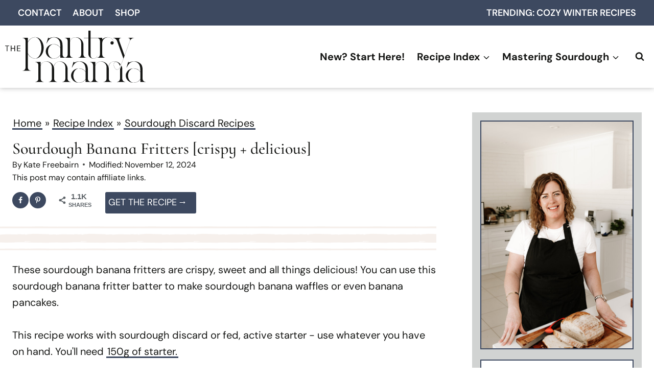

--- FILE ---
content_type: text/css
request_url: https://www.pantrymama.com/wp-content/plugins/custom-table-of-contents/public/css/custom-easy-table-of-contents-public.css?ver=1.4.5-b-modified-1758542556
body_size: 105
content:
/*#ez-toc-container.expanded .ez-toc-list-level-1 > li {
    display: list-item;
}*/
#ez-toc-container.expanded ul li.ez-toc-heading-level-2,
#ez-toc-container.expanded ul li.insert-heading-level-2 {
    display: list-item;
}
#ez-toc-container.expanded ul li.ez-toc-heading-level-3,
#ez-toc-container.expanded ul li.insert-heading-level-3 {
    display: list-item;
}
#ez-toc-container.expanded ul li.ez-toc-heading-level-4,
#ez-toc-container.expanded ul li.insert-heading-level-4 {
    display: list-item;
}
#ez-toc-container.expanded ul li.ez-toc-heading-level-5,
#ez-toc-container.expanded ul li.insert-heading-level-5 {
    display: list-item;
}
#ez-toc-container.expanded ul li.ez-toc-heading-level-6,
#ez-toc-container.expanded ul li.insert-heading-level-6 {
    display: list-item;
}
#ez-toc-container.expanded ul li.ez-toc-page-1 {
    display: list-item;
}

body #ez-toc-container {
    display: block;
    /*border: 1px solid #91bab1;
    background: #eff7f7;*/
    border-radius: 0;
    -webkit-box-shadow: none;
    box-shadow: none;
    padding: 30px;
    padding-bottom: 0;
}
body #ez-toc-container .ez-toc-title-toggle {
    display: none !important;
}
body #ez-toc-container p.ez-toc-title {
    font-size: 28px !important;
    line-height: 38px;
    text-align: left;
    margin: 0 0 25px 0;
    /*border-bottom: 1px solid #91bab1;*/
    padding-bottom: 8px;
    font-weight: bold;
    /*color: #131313;*/
    display: block !important;
}
body .ez-toc-counter nav ul li a::before {
    content: '';
}
body #ez-toc-container ul {
    font-size: 18px;
    overflow: inherit;
    list-style: disc;
    /*color: #131313;*/
}
body div#ez-toc-container ul li {
    font-size: 100%;
    transition: color 0.3s, background 0.3s;
    font-weight: bold;
    text-decoration: none;
    list-style-type: disc;
    overflow: inherit;
}
body div#ez-toc-container ul li.ez-toc-heading-level-3,
body div#ez-toc-container ul li.insert-heading-level-3 {
    font-size: 95%;
}
body div#ez-toc-container ul li.ez-toc-heading-level-4,
body div#ez-toc-container ul li.insert-heading-level-4 {
    font-size: 90%;
}
body div#ez-toc-container ul li.ez-toc-heading-level-5,
body div#ez-toc-container ul li.insert-heading-level-5 {
    font-size: 85%;
}
body div#ez-toc-container ul li.ez-toc-heading-level-6,
body div#ez-toc-container ul li.insert-heading-level-6 {
    font-size: 80%;
}
body div#ez-toc-container ul li.ez-toc-heading-level-7,
body div#ez-toc-container ul li.insert-heading-level-7 {
    font-size: 75%;
}

body #ez-toc-container ul.ez-toc-list-level-1  {
    padding-left: 20px;
}
body div#ez-toc-container ul li.ez-toc-heading-level-2,
body div#ez-toc-container ul li.insert-heading-level-2 {
    overflow: inherit;
}
body div#ez-toc-container ul li a.ez-toc-link {
    position: relative;
    top: 11px;
}

/*body div#ez-toc-container ul li a,
body div#ez-toc-container ul li a:visited,
body div#ez-toc-container ul li a:hover {
    color: #131313;
}*/

body #ez-toc-container .toc-toggle-lt {
    width: calc(100% + 52px);
    margin-left: -31px;
    margin-top: 25px;
}
body #ez-toc-container .toc-toggle-lt button {
    width: 100%;
    padding-left: 0;
    padding-right: 0;
    height: 50px;
    text-align: left;
    padding-left: 30px;

    display: block;
    border: none;
    border-radius:0;
    /*background: #91bab1;*/
    /*color: #fff;*/
    /*color: #131313;*/
    font-weight: bold;
    font-size: 18px;
}
#ez-toc-container .toc-toggle-lt button:before {
    content: "+";
    display: inline-block;
    margin-right: 5px;
}
#ez-toc-container.expanded .toc-toggle-lt button:before {
    content: "\2212";
}

--- FILE ---
content_type: text/css
request_url: https://www.pantrymama.com/wp-content/themes/thepantrymama/style.css?ver=6.9-b-modified-1731373804
body_size: 5445
content:
/*!
Theme Name: The Pantry Mama - by Grace + Vine Studios (a Kadence Child Theme)
Theme URI: https://www.kadencewp.com/kadence-theme/
Template: kadence
Author: Grace + Vine Studios
Author URI: https://www.graceandvinestudios.com/
Description: A custom child theme of the Kadence Theme.
Version: 1.0.0
License: GNU General Public License v3.0 (or later)
License URI: https://www.gnu.org/licenses/gpl-3.0.html
Text Domain: kadence-child
*/

/* Theme customization starts here
-------------------------------------------------------------- */


/** Crafted Theme Variables **/
/** Use these to set variables commonly used, for consistency **/
:root {
    --crafted-button-radius: 0px;
    --crafted-border-style: solid;
    --crafted-border-width: 4px;
    --crafted-border-color: var(--global-palette1);
    --crafted-input-radius: 0px;
}


/** General Styles **/
body a {
    color: var(--global-palette3);
}
body a:hover {
    color: var(--global-palette3);
    text-decoration: underline;
}


hr,
body .wp-block-separator,
body .wp-block-separator.has-background:not(.is-style-dots):not(.is-style-wide),
body .wp-block-separator.has-background:not(.is-style-dots) {
    border-bottom-style: var(--crafted-border-style);
    border-bottom-width: var(--crafted-border-width);
    border-bottom-color: var(--crafted-border-color);
    background: transparent;
    height: 0;
    border-top: 0;
}


/** Link Styling - Background Links **/
body.link-style-hover-background .content-container a,
body.link-style-hover-background .content-container p a,
body.link-style-hover-background .content-container h1 a,
body.link-style-hover-background .content-container h2 a,
body.link-style-hover-background .content-container h3 a,
body.link-style-hover-background .content-container h4 a,
body.link-style-hover-background .content-container h5 a,
body.link-style-hover-background .content-container h6 a,
body.link-style-hover-background .content-container a h1,
body.link-style-hover-background .content-container a h2,
body.link-style-hover-background .content-container a h3,
body.link-style-hover-background .content-container a h4,
body.link-style-hover-background .content-container a h5,
body.link-style-hover-background .content-container a h6,
body.link-style-hover-background .content-container strong>a, 
body.link-style-hover-background .content-container a>strong, 
body.link-style-hover-background .content-container em>a, 
body.link-style-hover-background .content-container a>em, 
body.link-style-hover-background .content-container ul:not(.fsri-list):not(.wp-block-social-links):not(.wptg-gallery-ul) a:not(.ez-toc-link), 
body.link-style-hover-background .content-container ol a,
body.link-style-hover-background .content-container .kt-blocks-post-grid-item-inner a.kt-blocks-post-readmore {
    color: var(--global-palette3);
    text-decoration: none;
    background-image: linear-gradient(var(--global-palette-highlight), var(--global-palette-highlight));
    background-position: 0% 100%;
    background-repeat: no-repeat;
    background-size: 100% 3px;
    padding-left: 2px;
    padding-right: 2px;
}
body.link-style-hover-background .content-container a:hover,
body.link-style-hover-background .content-container p a:hover,
body.link-style-hover-background .content-container h1 a:hover,
body.link-style-hover-background .content-container h2 a:hover,
body.link-style-hover-background .content-container h3 a:hover,
body.link-style-hover-background .content-container h4 a:hover,
body.link-style-hover-background .content-container h5 a:hover,
body.link-style-hover-background .content-container h6 a:hover,
body.link-style-hover-background .content-container a:hover h1,
body.link-style-hover-background .content-container a:hover h2,
body.link-style-hover-background .content-container a:hover h3,
body.link-style-hover-background .content-container a:hover h4,
body.link-style-hover-background .content-container a:hover h5,
body.link-style-hover-background .content-container a:hover h6,
body.link-style-hover-background .content-container strong>a:hover, 
body.link-style-hover-background .content-container a:hover >strong, 
body.link-style-hover-background .content-container em>a:hover, 
body.link-style-hover-background .content-container a:hover>em, 
body.link-style-hover-background .content-container ul:not(.fsri-list):not(.wp-block-social-links):not(.wptg-gallery-ul) a:not(.ez-toc-link):hover, 
body.link-style-hover-background .content-container ol a:hover,
body.link-style-hover-background .content-container .kt-blocks-post-grid-item-inner a.kt-blocks-post-readmore:hover {
    background-image: linear-gradient(#D3D2B5, #D3D2B5);
    text-decoration: none;
    background-size: 100% 100%;

}
.link-style-hover-background .content-container div.has-theme-palette8-background-color a:not(.button)  {
    background-image: none;
    text-decoration: underline;
}
.link-style-hover-background .content-container div.has-theme-palette8-background-color a:not(.button):hover,
.link-style-hover-background .content-container article.kt-blocks-post-grid-item:hover .entry-title,
body.link-style-hover-background .content-container .entry-related article:hover .entry-title a,
body.link-style-hover-background .wp-block-kadence-postgrid article:hover .entry-title,
body.link-style-hover-background .content-container .entry-meta a:hover,
body.link-style-hover-background .content-container .kadence-breadcrumbs a:hover {
    background-image: none;
    text-decoration: underline;
    color: var(--global-palette3);
}
body.link-style-hover-background .content-container .kt-blocks-post-grid-item-inner a,
body.link-style-hover-background .content-container .kt-blocks-post-grid-item-inner a:hover,
body.link-style-hover-background .content-container a.kadence-post-image-inner-wrap,
body.link-style-hover-background .content-container .entry-title a,
body.link-style-hover-background .content-container .entry-meta a, 
    body.link-style-hover-background .content-container .kadence-breadcrumbs a {
    background-image: none;
    padding-left: 0px;
    padding-right: 0px;
}
body.link-style-hover-background .content-container div.has-theme-palette8-background-color article.kt-blocks-post-grid-item a {
    text-decoration: none;
}
body.link-style-hover-background .content-container article.kt-blocks-post-grid-item:hover {
    text-decoration: underline;
}
body.link-style-hover-background .content-container .kt-blocks-post-grid-item-inner a.kt-blocks-post-readmore:hover {
    padding-left: 2px;
    padding-right: 2px;
}

body.link-style-hover-background .content-container figure>a {
    background-image: none;
}
body.link-style-hover-background .content-container figure>a:hover {
    background-image: none;
}






/** List Styling */
ul ::marker {
    color: var(--global-palette2);
}
.entry-content ul:not(.ez-toc-list):not(.ez-toc-list-level-3):not(.wp-block-social-links):not(.wptg-gallery-ul):not(.kb-gallery-ul):not(.feast-category-index-list):not(.wprm-recipe-instructions):not(.wprm-recipe-ingredients) > li {
    list-style-type: none !important;
    position: relative;
}
.entry-content ul:not(.ez-toc-list):not(.ez-toc-list-level-3):not(.wp-block-social-links):not(.wptg-gallery-ul):not(.kb-gallery-ul):not(.feast-category-index-list):not(.wprm-recipe-instructions):not(.wprm-recipe-ingredients) li::before {
    content: ' ';
    display: block;
    position: absolute;
    left: -20px;
    background-color: var(--global-palette2);
    width: 10px;
    height: 10px;
    border-radius: 50%;
    font-size: 20px;
    margin-top: 10px;
}
.single-content ul.fsri-list {
    padding-left: 0;
}
ul.fsri-list a:hover {
    text-decoration: underline !important;
}
ul.wp-block-social-links {
    margin-bottom: 0;
}


/********* OL List Styling *********/
.single-content.entry-content ol:not(.wprm-recipe-instructions) {
    padding-left: 0;
}
.entry-content ol:not(.wprm-recipe-instructions) > li {
    list-style-type: none;
    counter-increment: list-counter;
    position: relative;
    padding-left: 30px;
}
.entry-content ol:not(.wprm-recipe-instructions) li::before {
    content: counter(list-counter);
    position: absolute;
    display: block;
    left: 0;
    background-color: var(--global-palette6);
    color: var(--global-palette3);
    width: 20px;
    height: 20px;
    text-align: center;
    line-height: 20px;
    border-radius: 50%;
    font-size: .8em;
    margin-top: 5px;
    padding-left: 1px;
}
ol[start^="1"]>li:first-child::before {
    counter-set: list-counter 1;
}
ol[start^="2"]>li:first-child::before {
    counter-set: list-counter 2;
}
ol[start^="3"]>li:first-child::before {
    counter-set: list-counter 3;
}
ol[start^="4"]>li:first-child::before {
    counter-set: list-counter 4;
}
ol[start^="5"]>li:first-child::before {
    counter-set: list-counter 5;
}
ol[start^="6"]>li:first-child::before {
    counter-set: list-counter 6;
}
ol[start^="7"]>li:first-child::before {
    counter-set: list-counter 7;
}
ol[start^="8"]>li:first-child::before {
    counter-set: list-counter 8;
}
ol[start^="9"]>li:first-child::before {
    counter-set: list-counter 9;
}
ol[start^="10"]>li:first-child::before {
    counter-set: list-counter 10;
}
ol[start^="11"]>li:first-child::before {
    counter-set: list-counter 11;
}
ol[start^="12"]>li:first-child::before {
    counter-set: list-counter 12;
}
ol[start^="13"]>li:first-child::before {
    counter-set: list-counter 13;
}
ol[start^="14"]>li:first-child::before {
    counter-set: list-counter 14;
}
ol[start^="15"]>li:first-child::before {
    counter-set: list-counter 15;
}
ol[start^="16"]>li:first-child::before {
    counter-set: list-counter 16;
}
ol[start^="17"]>li:first-child::before {
    counter-set: list-counter 17;
}
ol[start^="18"]>li:first-child::before {
    counter-set: list-counter 18;
}
ol[start^="19"]>li:first-child::before {
    counter-set: list-counter 19;
}
ol[start^="20"]>li:first-child::before {
    counter-set: list-counter 20;
}


/** Bounce Animation **/
@keyframes bounce {
  0%, 100%, 20%, 50%, 80% {
    -webkit-transform: translateY(0);
    -ms-transform:     translateY(0);
    transform:         translateY(0)
  }
  40% {
    -webkit-transform: translateY(-12px);
    -ms-transform:     translateY(-12px);
    transform:         translateY(-12px)
  }
  60% {
    -webkit-transform: translateY(-6px);
    -ms-transform:     translateY(-6px);
    transform:         translateY(-6px)
  }
}
.bouncing-icons .wp-block-kadence-column img,
.bouncing-icons.wp-block-kadence-column img,
.header-social-wrap a img,
.header-social-wrap a svg {  
    -webkit-animation-duration: 1s;
    animation-duration: 1s;
    -webkit-animation-fill-mode: both;
    animation-fill-mode: both;
    -webkit-animation-timing-function: ease-in-out;
    animation-timing-function: ease-in-out;
    animation-iteration-count: 1;
    -webkit-animation-iteration-count: 1;
}
.bouncing-icons .wp-block-kadence-column:hover img,
.bouncing-icons.wp-block-kadence-column a:hover img,
.header-social-wrap a:hover img,
.header-social-wrap a:hover svg  {
  cursor: pointer;
  animation-name: bounce;
  -moz-animation-name: bounce;
}



/** Header **/
header#masthead {
    box-shadow: 0 0 10px 0px #b7b7b7;
}
.site-branding a.brand img.svg-logo-image {
    max-width: 100%;
}
.header-navigation ul.sub-menu {
    text-align: center;
    width: 100%;
}

header .header-navigation .header-menu-container ul ul li.menu-item > a {
    width: 100%;
}


/* Mobile menu */
.drawer-content.content-align-center .mobile-navigation ul li.menu-item-has-children>.drawer-nav-drop-wrap>a {
    padding-left: calc(44px + 0.5em);
}
.mobile-drawer-content.content-align-center .mobile-navigation ul ul {
    padding-left: 0;
}
.mobile-drawer-content.content-align-center .mobile-navigation ul ul a {
    font-size: .8em;
}
.mobile-drawer-content li.menu-item:hover a {
    text-decoration: none;
}


.drawer-content.content-align-center .mobile-navigation ul li.menu-item-has-children>.drawer-nav-drop-wrap>a {
    padding-left: calc(44px + 0.5em);
}
.mobile-drawer-content.content-align-center .mobile-navigation ul ul {
    padding-left: 0;
}
.mobile-drawer-content.content-align-center .mobile-navigation ul ul a {
    font-size: .8em;
}
.mobile-drawer-content li.menu-item:hover a {
    text-decoration: none;
}
.mobile-menu-container ul.sub-menu {
/*    background: var(--global-palette9);*/
}
body.admin-bar #mobile-drawer.popup-drawer .drawer-inner,
body.admin-bar #mobile-drawer.popup-drawer .drawer-overlay,
body.admin-bar #mobile-drawer.popup-drawer {
    top: 205px;
}

body.admin-bar.header-is-fixed #mobile-drawer.popup-drawer .drawer-inner,
body.admin-bar.header-is-fixed #mobile-drawer.popup-drawer .drawer-overlay,
body.admin-bar.header-is-fixed #mobile-drawer.popup-drawer{
    top: 123px;
}
body #mobile-drawer.popup-drawer .drawer-inner,
body #mobile-drawer.popup-drawer .drawer-overlay,
body #mobile-drawer.popup-drawer {
    top: 160px;
}
body.header-is-fixed #mobile-drawer.popup-drawer .drawer-inner,
body.header-is-fixed #mobile-drawer.popup-drawer .drawer-overlay,
body.header-is-fixed #mobile-drawer.popup-drawer {
    top: 81px;
}

#mobile-drawer .drawer-inner .drawer-header {
    display: none;
}
#mobile-drawer.popup-drawer .drawer-content {
    padding: 0;
}
#mobile-drawer .mobile-html.inner-link-style-normal {
/*    background: var(--global-palette6);*/
    padding-left: 15px;
    padding-right: 15px;
}
#mobile-drawer .drawer-content .site-header-item {
    margin-bottom: 0;
}
body #mobile-drawer.popup-drawer .drawer-inner {
    bottom: auto;
}




/** Single Post **/
.kadence-breadcrumbs.yoast-bc-wrap {
    margin-bottom: 0px;
}
.single .entry-header {
    margin-bottom: 10px;
}
.dpsp-has-spacing .dpsp-networks-btns-wrapper li {
    margin-right: 1%;
    margin-bottom: 0;
}
#dpsp-content-top {
    margin-bottom: 5px;
}
header.entry-header .entry-meta {
    margin: 0;
}
header.entry-header.post-title {
    position: relative;
    margin-bottom: 70px;
}
header.entry-header.post-title::after {
    content: " ";
    display: block;
    position: absolute;
    border-bottom: solid 50px transparent;
    border-image: url('lines-3.png') 170 repeat;
    left: -1000%;
    right: 0;
    bottom: -50px;
    z-index: 0;
}
@media screen and (max-width: 1024px) {
    header.entry-header.post-title::after {
        right: -30px;
    }
}
body.link-style-hover-background .content-container header.entry-header a.wprm-recipe-jump {
    background-image: none;
    text-transform: uppercase;
    display: flex;
    font-size: 18px;
}
body.link-style-hover-background .content-container header.entry-header a.wprm-recipe-jump:hover {
    background-image: none;
    text-decoration: underline;
}
header.entry-header a.wprm-recipe-jump.wprm-recipe-link.wprm-jump-to-recipe-shortcode::after {
    content: " \2192";
    display: block;
    height: 30px;
    width: 30px;
    margin-left:2px;
}
.entry-content-wrap .entry-content.single-content {
    margin-top: 10px;
}
.content-container figure.wp-block-image.size-large img {
    margin: 0 auto;
}
.comment-navigation .nav-previous a:hover, 
.post-navigation .nav-previous a:hover,
.comment-navigation .nav-next a:hover, 
.post-navigation .nav-next a:hover {
    text-decoration: underline;
}
.post-navigation .nav-links { 
    grid-gap: 50px;
}
.nav-links>div>a {
    display: grid;
    grid-template-columns: repeat(2, 1fr);
    align-items: center;
    border: solid 2px var(--global-palette1);
    padding: 15px !important;
    background-image: none !important;
    gap: 20px;
    height: 100%;
}
.nav-links .title {
    font-size: 18px;
    color: var(--global-palette3);
}
.nav-links .the-nav {
    font-size: 18px;
    margin-top: auto;
}
.nav-links .post-navigation-sub {
     height: 100%;
    display: flex;
    flex-direction: column;   
}
.nav-links span.kadence-svg-iconset.svg-baseline {
    display: flex;
    align-items: baseline;
    gap: 5px;
}
.nav-links .next span.kadence-svg-iconset.svg-baseline {
    justify-content: flex-end;
}
.pagination .nav-links {
    display: flex;
}
.pagination .nav-links .current {
    border-color: var(--global-palette2);
    border-radius: var(--crafted-button-radius);
}
.pagination .nav-links a:hover, 
.pagination .nav-links a:focus, 
.pagination .nav-links a:active {
    border: solid 2px transparent;
    border-bottom: solid 2px var(--global-palette2);
    border-radius: var(--crafted-button-radius);
}
.nav-next .post-navigation-sub {
    order: -1;
}
@media screen and (max-width: 767px) {
    nav.post-navigation .nav-links {
        display: block;
        grid-template-columns: 100%;
    }
    nav.post-navigation .nav-previous {
        margin-bottom: 10px;
    }
    nav.post-navigation .nav-previous,
    nav.post-navigation .nav-next {
        max-width: 600px;
    }    
    nav.post-navigation .nav-next {
        grid-column-start: auto;
    }
    .nav-links>.nav-previous>a {
        grid-template-columns: 170px 1fr;
    }
    .nav-links>.nav-next>a {
        grid-template-columns: 1fr 170px;
    }
}
.entry-related .entry-related-inner-content {
    border-top: double 7px var(--global-palette2);
    border-bottom: double 7px var(--global-palette2);
    padding-top: 20px;
    padding-bottom: 20px;
    padding-right: 0;
    padding-left: 0;
}
.entry-related-inner-content .grid-cols {
    gap: 15px;
}
.entry-related article.entry.loop-entry {
    box-shadow: none;
    background: transparent;
}
.entry-related .loop-entry .entry-content-wrap {
    padding: 0 15px;
    margin-top: 10px;
}
.entry-related h3.entry-title {
    text-align: center;
}
.entry-related h3 a {
    font-weight: 300;
    text-decoration: none;
}
@media screen and (max-width: 767px) {
    .has-sidebar .entry-related {
        padding-left: 30px;
        padding-right: 30px;
    }

    .entry-related-inner-content.alignwide {
        width: 100%;
        margin-left: 0;
    }
}
.comments-title, 
.comment-reply-title {
    font-family: var(--global-heading-font-family);
    font-size: 1.5em;
    margin-bottom: .3em;
}
.comment-respond {
    border: solid 2px var(--global-palette3);
    padding: 30px;
}
.comment-form p {
    margin: 1em 0;
}
#respond+.comments-title {
    margin-top: 2em;
}
.comment-body .says {
    display: none;
}
.comment-author .fn {
    text-transform: uppercase;
    font-size: 20px;
    font-weight: 600;
}


/** Archive Pagination **/
body.link-style-hover-background .content-container a.page-numbers {
    background-image: none;
    height: 40px;
    width: 40px;
    line-height: 40px;
    min-width: 40px;
    min-height: 40px;
    display: flex;
    align-items: center;
    justify-content: center;
    border-radius: 100%;
}

body.link-style-hover-background .content-container .current,
body.link-style-hover-background .content-container a.page-numbers:hover {
    background-image: none;
    height: 40px;
    width: 40px;
    line-height: 40px;
    min-width: 40px;
    min-height: 40px;
    display: flex;
    align-items: center;
    justify-content: center;
    border-radius: 100%;
    background: var(--global-palette6);
    color: var(--global-palettd3);
    border: none;
}

/** Sidebar **/
aside.widget-area p, aside.widget-area div, aside.widget-area ul {
    margin: 0;
}
aside button.wp-block-search__button.has-icon.wp-element-button {
    display: block;
}
aside div.wp-block-search__inside-wrapper {
    display: flex !important;
}
/* Uncomment to hide the sidebar on mobile
@media screen and (max-width: 1024px) {
    .primary-sidebar {
        display: none;
    }
}*/
.primary-sidebar .wptg-blocks-gallery-item__caption {
    line-height: 24px;
}


/** Tables **/
.wp-block-table.is-style-stripes tbody tr:nth-child(odd) {
    background: var(--global-palette9);
}
.wp-block-table.is-style-stripes td, 
.wp-block-table.is-style-stripes th {
    min-width: 120px;
}

/** Buttons **/
button, 
.button, 
/*body.link-style-hover-background .content-container .wp-block-button__link, */
.wp-element-button, 
form input[type="button"], 
form input[type="reset"], 
form input[type="submit"] {
    text-transform: uppercase;
    border-style: var(--crafted-border-style);
    border-width: 2px;
    border-color: var(--crafted-border-color);
    border-radius: var(--crafted-button-radius);
    text-decoration: none;
    padding: 5px 15px 5px 15px;
}

button:hover, 
.button:hover, 
/*body.link-style-hover-background .content-container .wp-block-button__link:hover, */
.wp-element-button:hover, 
form input[type="button"]:hover, 
form input[type="reset"]:hover, 
form input[type="submit"]:hover {
    text-decoration: none;
    background: var(--global-palette9);
}

/** Forms **/
input.search-field[type="search"] {
    border-radius: var(--crafted-input-radius);
    padding-top: 4px;
    padding-bottom: 4px;
}
.wp-block-search .wp-block-search__input {
    border: 0;
}
form.wp-block-search.wp-block-search__button-inside .wp-block-search__inside-wrapper {
    border: solid 2px var(--global-palette-btn-bg);
    border-radius: var(--crafted-input-radius);
    background: var(--global-palette9);
}
.wpforms-container {
    margin-bottom: 0;
}
div.wpforms-container .wpforms-field {
    padding-top: 10px;
    padding-bottom: 0;
}
footer .wpforms-container div.wpforms-field {
    padding: 0;
}
.wpforms-container .wpforms-field .wpforms-field-row .wpforms-field-row-block {
    padding: 0 5px;
}
.wpforms-container.wpforms-block .wpforms-three-sixths, 
.wpforms-container .wpforms-two-fourths {
    width: calc( 50% - 5px);
}
.wpforms-container .wpforms-field.wpforms-five-sixths, 
.wpforms-container .wpforms-field.wpforms-four-sixths, 
.wpforms-container .wpforms-field.wpforms-four-fifths, 
.wpforms-container .wpforms-field.wpforms-one-fifth, 
.wpforms-container .wpforms-field.wpforms-one-fourth, 
.wpforms-container .wpforms-field.wpforms-one-half, 
.wpforms-container .wpforms-field.wpforms-one-sixth, 
.wpforms-container .wpforms-field.wpforms-one-third, 
.wpforms-container .wpforms-field.wpforms-three-fourths, 
.wpforms-container .wpforms-field.wpforms-three-fifths, 
.wpforms-container .wpforms-field.wpforms-three-sixths, 
.wpforms-container .wpforms-field.wpforms-two-fourths, 
.wpforms-container .wpforms-field.wpforms-two-fifths, 
.wpforms-container .wpforms-field.wpforms-two-sixths, 
.wpforms-container .wpforms-field.wpforms-two-thirds {
    margin-left: 10px;
}
.wpforms-container.inline-fields .wpforms-field {
    margin-left: 0;
}
.wpforms-container .wpforms-one-third, 
.wpforms-container .wpforms-two-sixths {
    width: calc( 100% / 3 - 10px);
}
.wpforms-container .wpforms-one-fourth {
    width: calc( 25% - 10px);
}
.wpforms-container .wpforms-one-fifth {
    width: calc( 100% / 5 - 10px);
}
.wpforms-container .wpforms-one-sixth {
    width: calc( 100% / 6 - 10px);
}
.wpforms-container .wpforms-four-sixths, 
.wpforms-container .wpforms-two-thirds {
    width: calc( 2 * 100% / 3 - 10px);
}
.wpforms-submit-container .wpforms-submit {
    padding: 5px;
    text-transform: uppercase;
}
.wpforms-container .wpforms-submit-container {
    padding-top: 10px;
}
.wpforms-container.inline-fields div.wpforms-submit-container {
    padding-top: 10px;
}
.wpforms-container.inline-fields div.wpforms-submit-container .wpforms-submit {
    padding: 7px;
}
.wpforms-container.inline-fields .wpforms-form {
    gap: 10px;
}
.wpforms-container.inline-fields .wpforms-field-container div.wpforms-field {
    margin-left: 0;
    padding-left: 2px;
    padding-right: 2px;
}
@media screen and (max-width: 767px ){
    div.wpforms-container.inline-fields .wpforms-field-container {
        display: block;
        width: 100%;
    }

    div.wpforms-container.inline-fields .wpforms-field-container>.wpforms-field {
        margin: 0;
        width: 100%;
    }

    .wpforms-container.inline-fields .wpforms-form {
        flex-direction: column;
        gap: 0px;
    }

    .wpforms-container.inline-fields div.wpforms-submit-container {
        width: 100%;
    }
}
.wpforms-container input[type=date], 
.wpforms-container input[type=datetime], 
.wpforms-container input[type=datetime-local], 
.wpforms-container input[type=email], 
.wpforms-container input[type=month], 
.wpforms-container input[type=number], 
.wpforms-container input[type=password], 
.wpforms-container input[type=range], 
.wpforms-container input[type=search], 
.wpforms-container input[type=tel], 
.wpforms-container input[type=text], 
.wpforms-container input[type=time], 
.wpforms-container input[type=url], 
.wpforms-container input[type=week], 
.wpforms-container select, 
.wpforms-container textarea {
    border-radius: var(--crafted-input-radius);
    border: solid 2px var(--global-palette3);
    text-align: center;
    color: var(--global-palette5);
    background: var(--global-palette9);
}
.wpforms-container input::placeholder,
.wpforms-container textarea::placeholder,
form.search-form input::placeholder,
.wp-block-search input.wp-block-search__input::placeholder {
    opacity: 1;
    color: var(--global-palette3);
}
button.wpforms-submit {
    width: 100%;
    border: solid 2px var(--global-palette-btn-bg);
    border-radius: var(--crafted-button-radius);
}
button.wpforms-submit:focus-visible {
    outline: solid 2px var(--global-palette6);
}
.comments-area input[type="text"], 
.comments-area input[type="email"], 
.comments-area input[type="url"], 
.comments-area input[type="password"], 
.comments-area input[type="search"], 
.comments-area input[type="number"], 
.comments-area input[type="tel"], 
.comments-area input[type="range"], 
.comments-area input[type="date"], 
.comments-area input[type="month"], 
.comments-area input[type="week"], 
.comments-area input[type="time"], 
.comments-area input[type="datetime"], 
.comments-area input[type="datetime-local"], 
.comments-area input[type="color"], 
.comments-area textarea {
    border-radius: var(--crafted-input-radius);
    border: solid 2px var(--global-palette-btn-bg);
    color: var(--global-palette5);
    background: var(--global-palette9);
}
.comments-area .comment-form textarea::placeholder  {
    color: var(--global-palette3);
}
.comments-area .comment-form .comment-input-wrap p label, 
.comments-area .comment-form p.comment-form-float-label label {
    color: var(--global-palette3);
}
.comment-form .comment-input-wrap p.comment-form-cookies-consent {
    flex-direction: row;
    align-items: center;
}

.comment-form .comment-form-cookies-consent label:not(:placeholder-shown) {
    margin-left: 0;
}

.comment-form .comment-input-wrap input#wp-comment-cookies-consent {
    width: auto;
}


/** Search **/
.wp-block-search .wp-block-search__input {
    border: none;
    color: var(--global-palette3);
    width: 100%;
    background: var(--global-palette7);
}

.kadence-search-svg path,
body .wp-block-search .wp-block-search__button path {
    color: var(--global-palette3);
}
.wp-block-search .wp-block-search__input::placeholder,
::placeholder,
form input.search-field::placeholder,
input::placeholder {
    font-weight: 400;
    opacity: 1;
    color: var(--global-palette3);
}
header form.search-form input.search-field,
.drawer-inner form.search-form input.search-field  {
    background: var(--global-palette7);
    border: 0;
    color: var(--global-palette3);
}
:where(.wp-block-search__button-inside .wp-block-search__inside-wrapper),
body .wp-block-search.wp-block-search__button-inside .wp-block-search__inside-wrapper {
    border: solid 2px var(--global-palette3);
    border-radius: var(--crafted-input-radius);
}
.wp-block-search button.wp-block-search__button:not(.has-background) {
    background: var(--global-palette9);
}


/** Comment Display **/
ol.comment-list > li {
    border: solid 2px var(--global-palette3);
    margin-bottom: 40px;
    padding: 20px;
}
.reply .comment-reply-link {
    color: var(--global-palette3);
    text-decoration: none;
    background-image: linear-gradient(var(--global-palette-highlight), var(--global-palette-highlight));
    background-position: 0% 100%;
    background-repeat: no-repeat;
    background-size: 100% 1px;
    border: 0;
    font-size: 100%;
    text-transform: uppercase;
    padding:6px 0px;
}
.reply .comment-reply-link:hover {
    color: var(--global-palette-highlight-alt2);
    text-decoration: none;
    background-size: 100% 100%;
}
.comment ol.children {
    margin-top: 20px;
}
.comment .comment-content {
    margin-bottom: 0;
}
.comment .comment-content p {
    margin-top: 0;
}
.comment .comment-metadata {
    padding-bottom: 0;
}
.comment img.wprm-comment-rating {
    margin: 0;
}
.comments-area .bypostauthor>.comment-body,
.comments-area .comment-author-jenfarley>.comment-body {
    background: var(--global-palette7);
    padding: 20px;
}
.comments-area article.comment-body {
    margin-bottom: 0;
}
.comments-area .comment-body {
    border-bottom: 0;
}
.comments-area ol.comment-list article {
    padding-top: 0;
    margin-top: 0;
    border-bottom: 0;
}
.comments-area .reply {
    top: 0px;
    right: 15px;
}
.comment-respond {
    margin-top: 30px;
}


body.link-style-hover-background .content-container .kb-section-has-link,
body.link-style-hover-background .content-container .kb-section-has-link a {
    padding: 0px;
    background-image: none;
}

/** Post Grids **/
.archive .loop-entry.entry .entry-title,
.blog .loop-entry.entry .entry-title,
.search-results .loop-entry.entry .entry-title {
    font-weight: 400;
    text-align: center;
}
.archive .loop-entry.entry .entry-title a,
.blog .loop-entry.entry .entry-title a,
.search-results .loop-entry.entry .entry-title a {
    text-decoration: none;
    background-image: none;
}
.archive .loop-entry.entry:hover .entry-title a,
.blog .loop-entry.entry:hover .entry-title a,
.search-results .loop-entry.entry:hover .entry-title a,
.entry-related article.entry.loop-entry:hover .entry-title {
    text-decoration: underline;
}
.archive.content-style-unboxed .wp-site-blocks article .post-thumbnail,
.blog.content-style-unboxed .wp-site-blocks article .post-thumbnail,
.search-results.content-style-unboxed .wp-site-blocks article .post-thumbnail  {
    margin-bottom: .5em;
}
.post-archive.grid-cols,
.search-archive.grid-cols {
    column-gap: 20px;
    row-gap: 20px;
}
.kt-blocks-post-readmore-wrap a.kt-blocks-post-readmore::after {
    content: " \2192";
}

/** Post grid with image on the side **/
.kt-feat-image-align-left .kt-blocks-post-grid-item-inner {
    display: flex;
    justify-content: center;
    flex-direction: column;
}


/** Turn post titles into buttons **/
.wp-block-kadence-postgrid.title-button header{
    border: solid 2px var(--global-palette6);
}
body.link-style-hover-background .content-container .wp-block-kadence-postgrid article:hover,
.wp-block-kadence-postgrid.title-button article:hover header,
.wp-block-kadence-postgrid.title-button  article:hover .entry-title {
    background: white;
    text-decoration: none;
}


/** Post grid with category above **/
.kt-post-grid-wrap .kt-blocks-above-categories {
    display: none;
}
.kt-post-grid-wrap .crafted-post-grid-cat-wrapper {
    margin-top: -35px;
    background: var(--global-palette9);
    padding: 10px;
}
.kt-post-grid-wrap>article:nth-child(3n+1) .crafted-post-grid-cat-wrapper {
    background: var(--global-palette8);
}
.kt-post-grid-wrap>article:nth-child(3n+2) .crafted-post-grid-cat-wrapper {
        background: var(--global-palette7);
}
.kt-post-grid-wrap>article:nth-child(3n+3) .crafted-post-grid-cat-wrapper {
        background: var(--global-palette6);
}



/** EZ Table Of Contents **/
.ez-toc-title-container {
    font-family: var(--global-heading-font-family);
}
#ez-toc-container .ez-toc-toggle label, 
.ez-toc-cssicon {
    margin-top: -75px;
    margin-right: 10px;
}
body div#ez-toc-container {
    border-width: 2px;
}
body div#ez-toc-container ul li a.ez-toc-link, 
body div#ez-toc-container ul li a.ez-toc-link:hover {
    background-image: none;
}
body div#ez-toc-container .toc-toggle-lt {
    width: calc(100% + 60px);
    margin-left: -30px;
    border-top: solid 2px var(--global-palette2);
}



/** Blocks **/
a.wptg-gallery-item-link:hover,
.kb-section-has-link:hover {
    text-decoration: underline;
}
.wptg-gallery-id-wp-taxonomy-grids .wptg-blocks-gallery-item .wptg-blocks-gallery-item-inner a:not(.button)  {
    padding: 0;
    text-decoration: none;
}
.wptg-gallery-id-wp-taxonomy-grids .wptg-blocks-gallery-item .wptg-blocks-gallery-item-inner a:not(.button):hover {
    text-decoration: underline;
}



/** Yoast FAQ **/
.single-content .wp-block-yoast-faq-block .schema-faq-section {
    margin-bottom: 0;
    border: solid 2px var(--global-palette1);
}
.single-content .wp-block-yoast-faq-block .schema-faq-section + .schema-faq-section {
    border-top: 0;
}
.single-content .wp-block-yoast-faq-block a.schema-faq-question {
    margin-bottom: 0;
    background: white;
    font-size: 20px;
    color: var(--global-palette3);
    border-bottom: 0;
}
.single-content div.wp-block-yoast-faq-block .schema-faq-question.faq-q-open {
    border-bottom: 0;
}
.single-content .wp-block-yoast-faq-block p.schema-faq-answer {
    border-bottom: 0;
    border-left:  solid 2px var(--global-palette-btn-bg-hover);
    border-right:  solid 2px var(--global-palette-btn-bg-hover);
    padding-top: 1em;
    padding-bottom: 1em;
    font-size: 22px;
    border: 0;
}
.single-content .wp-block-yoast-faq-block p.schema-faq-answer:last-child {
    border-bottom:  solid 2px var(--global-palette-btn-bg-hover);
}


/** Limit WP Tasty Pin buttons to single posts **/
span[data-pin-log="button_pinit_floating"] {
    display: none;
}

.single-post span[data-pin-log="button_pinit_floating"] {
    display: inline-block;
}


/** Pattern: Why You'll Love **/
body.link-style-hover-background .content-container .why-youll-love a {
    background-image: none;
    text-decoration: underline;
}

body.link-style-hover-background .content-container .pm-jtr a {
    background-image: none;
    text-decoration: none;
}

body.link-style-hover-background .content-container .pm-jtr a:hover {
    background-image: none;
    text-decoration: underline;
}

--- FILE ---
content_type: image/svg+xml
request_url: https://www.pantrymama.com/wp-content/uploads/2024/11/logo.svg
body_size: 2549
content:
<?xml version="1.0" encoding="UTF-8"?> <svg xmlns="http://www.w3.org/2000/svg" xmlns:xlink="http://www.w3.org/1999/xlink" width="290.62" height="107.698" viewBox="0 0 290.62 107.698"><defs><style>.a{fill:none;}.b{clip-path:url(#a);}.c{fill:#151614;}</style><clipPath id="a"><rect class="a" width="290.62" height="107.698"></rect></clipPath></defs><g class="b"><path class="c" d="M65.519,57.228a14.734,14.734,0,0,1-3.537.432h-.113c-6.208,0-11.677-3.9-14.889-9.809V76.386a6.26,6.26,0,0,0,6.26,6.26v.207H36.026v-.207a6.26,6.26,0,0,0,6.26-6.26V21.225a6.26,6.26,0,0,0-6.26-6.26v-.208H46.98v8.591c2.986-5.5,7.925-9.252,13.6-9.751a15.064,15.064,0,0,1,1.61-.088c8.237,0,14.98,6.773,16.969,16.222A27.13,27.13,0,0,1,79.79,35.6a26.819,26.819,0,0,1-1.169,7.892c-2.114,7.082-7.008,12.322-13.1,13.736m-1.7.081C70.216,55.774,75.1,46.584,75.1,35.6c0-11.43-5.284-20.917-12.061-21.858q-.421-.025-.849-.026a15.1,15.1,0,0,0-7.155,1.825A20.355,20.355,0,0,0,46.98,24.4V46.8a21.488,21.488,0,0,0,5.483,7.087A15.565,15.565,0,0,0,62.186,57.4a14.707,14.707,0,0,0,1.634-.093"></path><path class="c" d="M125.064,55.767v.207H114.109V50.727a16.067,16.067,0,0,1-9.786,6.513,17.614,17.614,0,0,1-4.072.475c-7.734,0-14.218-4.985-15.843-11.633a13.147,13.147,0,0,1,.482-8.076c2.189-5.851,8.246-10.071,15.361-10.071l.088,0c.032,0,.064,0,.1,0h.1a16.367,16.367,0,0,1,13.574,6.933V30.933c0-6.114-1.37-10.541-4.11-13.177a12.935,12.935,0,0,0-9.277-3.9,11.93,11.93,0,0,0-4.342.81c-3.725,1.447-6.966,4.814-9.595,9.933q-.42.819-.82,1.7h-.422l3.373-11.49h0l.366-1.243h.207a3.017,3.017,0,0,0-.151,1.236c.232,1.619,3.8.309,4.624-.052a19.326,19.326,0,0,1,3.825-1.005,27.226,27.226,0,0,1,3.668-.2,18.23,18.23,0,0,1,12.465,4.216c3.794,2.846,4.878,7.59,4.878,14.126V49.506a6.261,6.261,0,0,0,6.261,6.261m-24.813,1.74a17.078,17.078,0,0,0,7.819-1.872,15.976,15.976,0,0,0,6.039-5.65V35.609a15.721,15.721,0,0,0-4-4.351,16.9,16.9,0,0,0-9.858-3.116c-.6,0-1.184.032-1.764.09C92.9,29.425,88.675,35.526,88.675,42.8c0,7.5,4.5,13.757,10.346,14.663.407.028.816.047,1.23.047"></path><path class="c" d="M168.284,55.766v.207H151.1v-.207h0a6.261,6.261,0,0,0,6.26-6.261V29.454h0v-4a11.878,11.878,0,0,0-.222-2.286,11.671,11.671,0,0,0-3.1-5.824,11.977,11.977,0,0,0-8.124-3.539,15.97,15.97,0,0,0-4.3.7,11.969,11.969,0,0,0-7.455,8.485V49.505a6.26,6.26,0,0,0,6.26,6.26v.207H123.205v-.207a6.261,6.261,0,0,0,6.261-6.26V21.224a6.261,6.261,0,0,0-6.261-6.26v-.207H134.16V22.2a12.068,12.068,0,0,1,7.389-7.89,16.047,16.047,0,0,1,4.367-.706,15.876,15.876,0,0,1,16.141,15.852V50.158a6.263,6.263,0,0,0,6.227,5.608"></path><path class="c" d="M176.84,15.177v34.8c0,.514,0,.8,0,1.5a5.986,5.986,0,0,0,1.52,4.129,5.48,5.48,0,0,0,3.219,1.92c.266.024.536.037.81.037a8.156,8.156,0,0,0,7.917-5.589h.217a8.357,8.357,0,0,1-8.134,5.8,8.948,8.948,0,0,1-2.684-.41,10.44,10.44,0,0,1-7.559-10.018V15.177h-9.3v-.419h9.3V0h4.694V14.758h13.683v.419Z"></path><path class="c" d="M224.576,25.418v.08l0-.023a3.381,3.381,0,1,1-.276-1.438l0-.006a12.1,12.1,0,0,0-.318-1.56c-.006-.022-.013-.044-.019-.066-.04-.143-.083-.286-.128-.427a11.924,11.924,0,0,0-7.172-7.528,16.1,16.1,0,0,0-4.324-.709,11.976,11.976,0,0,0-8.124,3.538,11.675,11.675,0,0,0-3.1,5.824,11.877,11.877,0,0,0-.222,2.286v4h0V49.506a6.261,6.261,0,0,0,6.261,6.26v.207H189.934v-.207a6.26,6.26,0,0,0,6.259-6.26V21.226a6.26,6.26,0,0,0-6.259-6.261v-.207h10.953v3.387a16.2,16.2,0,0,1,11.448-4.605,16.367,16.367,0,0,1,4.4.718,12,12,0,0,1,7.292,7.686v0c.02.062.042.123.061.186v.02a11.869,11.869,0,0,1,.481,3.163c0,.023,0,.046,0,.069v.031"></path><path class="c" d="M129.278,100.138V88.287h.006V79.436a15.878,15.878,0,0,0-16.142-15.855,16.062,16.062,0,0,0-4.368.709,12.639,12.639,0,0,0-8.033,10.651A15.84,15.84,0,0,0,80.876,64.29a12.07,12.07,0,0,0-7.388,7.886V64.737H62.537v.211a6.259,6.259,0,0,1,6.258,6.257V99.487a6.261,6.261,0,0,1-6.258,6.264v.2H79.746v-.2a6.261,6.261,0,0,1-6.258-6.264V72.968a11.976,11.976,0,0,1,7.458-8.486,15.966,15.966,0,0,1,4.3-.7,11.985,11.985,0,0,1,8.129,3.537,11.656,11.656,0,0,1,3.1,5.824,11.822,11.822,0,0,1,.223,2.286V99.487a6.261,6.261,0,0,1-6.258,6.264v.2h17.177v-.2a6.262,6.262,0,0,1-6.226-5.613v-20.7a15.88,15.88,0,0,0-.517-4.042c.92-6.589,4.617-9.68,7.969-10.912a16.045,16.045,0,0,1,4.3-.7,11.985,11.985,0,0,1,8.129,3.537,11.656,11.656,0,0,1,3.1,5.824,11.821,11.821,0,0,1,.223,2.286V82.5h-.006V99.487a6.261,6.261,0,0,1-6.258,6.264v.2H135.51v-.2a6.272,6.272,0,0,1-6.232-5.613"></path><path class="c" d="M242.4,100.138v-20.7a15.72,15.72,0,0,0-1.75-7.254L237.7,79.66V99.487a6.263,6.263,0,0,1-6.264,6.264v.2h17.183v-.2a6.262,6.262,0,0,1-6.226-5.613"></path><path class="c" d="M284.362,99.486V81.862c0-6.532-1.086-11.277-4.885-14.124a18.214,18.214,0,0,0-12.465-4.215,27.869,27.869,0,0,0-3.665.2,19.413,19.413,0,0,0-3.825,1.009c-.823.358-4.393,1.667-4.623.051a3.025,3.025,0,0,1,.153-1.239h-.21l-.364,1.245h-.007L251.1,76.275h.421c.262-.581.537-1.149.818-1.692,2.63-5.121,5.874-8.486,9.6-9.936a11.947,11.947,0,0,1,4.342-.811,12.934,12.934,0,0,1,9.278,3.9c2.74,2.637,4.106,7.062,4.106,13.179v3.934a16.359,16.359,0,0,0-13.569-6.935h-.287c-7.114,0-13.174,4.221-15.364,10.07a13.134,13.134,0,0,0-.479,8.077c1.629,6.648,8.11,11.635,15.843,11.635a17.752,17.752,0,0,0,4.073-.473,16.08,16.08,0,0,0,9.783-6.513v5.243h10.957v-.205a6.257,6.257,0,0,1-6.257-6.264m-4.7.479a15.956,15.956,0,0,1-6.034,5.651,17.04,17.04,0,0,1-7.822,1.871c-.415,0-.824-.019-1.226-.045-5.856-.906-10.351-7.164-10.351-14.661,0-7.273,4.227-13.371,9.814-14.565.581-.057,1.169-.089,1.763-.089a16.868,16.868,0,0,1,9.859,3.116,15.626,15.626,0,0,1,4,4.348Z"></path><path class="c" d="M231.988,80.464c1.884-.013,3.895-1.514,5.083-3.218.255-.371.632-1.118.632-1.118l2.126-5.345,5.122-13.02,2.241-6.161,7.931-21.788,3.122-8.588c1.264-3.461,5.083-6.264,8.544-6.264v-.2H254.056l.007.2c3.454,0,5.236,2.8,3.978,6.264l-.588,1.622L247.09,51.314,236.164,21.226c-1.258-3.461.524-6.264,3.978-6.264v-.2H222.927v.2c3.461,0,7.28,2.8,8.538,6.264L244.74,57.763,239.7,70.579,237.6,75.892c-.868,2.107-3.34,4.361-5.613,4.38h-.038c-2.254,0-5.057-1.749-6.29-5.683-1-3.186-1.29-7.528,1.156-9.3a4.381,4.381,0,0,1,3.812-.524,11.858,11.858,0,0,1,3.755,2.561,11.652,11.652,0,0,1,3.039,5.548l1.373-3.5a15.79,15.79,0,0,0-16.909-5.083,12.653,12.653,0,0,0-8.033,10.651,15.832,15.832,0,0,0-19.858-10.651,12.082,12.082,0,0,0-7.395,7.886V64.736H175.649v.211a6.26,6.26,0,0,1,6.258,6.258V99.486a6.265,6.265,0,0,1-5.325,6.194,6.261,6.261,0,0,1-5.339-6.194V81.862c0-6.532-1.079-11.277-4.878-14.124A18.214,18.214,0,0,0,153.9,63.523a27.868,27.868,0,0,0-3.665.2,19.413,19.413,0,0,0-3.825,1.009c-.823.358-4.393,1.667-4.623.051a3.091,3.091,0,0,1,.147-1.239h-.2l-.364,1.245h-.007l-3.371,11.488h.421c.262-.581.537-1.149.818-1.692,2.63-5.121,5.868-8.486,9.6-9.936a11.9,11.9,0,0,1,4.342-.811,12.934,12.934,0,0,1,9.278,3.9c2.739,2.637,4.106,7.062,4.106,13.179v3.934a16.362,16.362,0,0,0-13.575-6.935h-.281c-7.114,0-13.174,4.221-15.364,10.07a13.134,13.134,0,0,0-.479,8.077c1.622,6.648,8.11,11.635,15.843,11.635a17.752,17.752,0,0,0,4.073-.473,16.08,16.08,0,0,0,9.783-6.513v5.243h26.314v-.205a6.263,6.263,0,0,1-6.264-6.264V72.967a11.977,11.977,0,0,1,7.459-8.486,16,16,0,0,1,4.3-.7,11.984,11.984,0,0,1,8.123,3.538,11.653,11.653,0,0,1,3.1,5.823,11.83,11.83,0,0,1,.223,2.286V99.486a6.261,6.261,0,0,1-6.258,6.264v.205h17.177v-.205a6.261,6.261,0,0,1-6.226-5.613v-20.7a15.874,15.874,0,0,0-.517-4.042c.92-6.59,4.617-9.681,7.976-10.913a16.794,16.794,0,0,1,3.512-.664c.274-.019.542-.032.791-.032a10.715,10.715,0,0,1,3.461.619,4.164,4.164,0,0,0-3.014.728c-3.269,2.363-1.6,8.34-1.232,9.515.913,2.9,3.257,5.817,6.468,5.817Zm-65.438,19.5a15.957,15.957,0,0,1-6.034,5.651,17.058,17.058,0,0,1-7.822,1.871c-.416,0-.824-.019-1.233-.045-5.849-.906-10.344-7.164-10.344-14.661,0-7.273,4.227-13.371,9.814-14.565.581-.057,1.169-.089,1.763-.089a16.87,16.87,0,0,1,9.859,3.116,15.627,15.627,0,0,1,4,4.348Z"></path><path class="c" d="M3.47,42.47V31.994H0V30.848H8.334v1.146H4.864V42.47Z"></path><path class="c" d="M11.7,42.47V30.848H13.1v5.131h6.026V30.848h1.4V42.47h-1.4V37.124H13.1V42.47Z"></path><path class="c" d="M24.637,42.47V30.848h7.189v1.146H26.032v4.051h5.3v1.129h-5.3v4.15h5.794V42.47Z"></path></g></svg> 

--- FILE ---
content_type: text/plain; charset=utf-8
request_url: https://ads.adthrive.com/http-api/cv2
body_size: 5601
content:
{"om":["024g8g3j","04lkvrhz","06p643vp","0929nj63","0b0m8l4f","0c45lfdk","0cpicd1q","0sm4lr19","0utnpmgj","0vzb260h","1","1007_mi7xwyjl","10310289136970_594028899","10877374","10ua7afe","11142692","11509227","11896988","11999803","12010080","12010084","12010088","12123650","12142259","124843_8","124844_19","124848_7","12491645","12491655","12491656","12491684","12gfb8kp","1374w81n","13mvd7kb","17064b42-ebe7-4a67-95ee-9e16c30bcbb6","17_24766959","17_24767241","1829832l91i","1832l91i","1891/84813","1891/84814","18aeykws","1cmuj15l","1ftzvfyu","1kpjxj5u","1n7ce9xi","202430_200_EAAYACog7t9UKc5iyzOXBU.xMcbVRrAuHeIU5IyS9qdlP9IeJGUyBMfW1N0_","202430_200_EAAYACogfp82etiOdza92P7KkqCzDPazG1s0NmTQfyLljZ.q7ScyBDr2wK8_","206_487951","206_492063","2132:41934921","2132:45500596","2132:45615133","222tsaq1","2249:672917470","2307:0b0m8l4f","2307:1h7yhpl7","2307:2nam34e0","2307:2y8cdpp5","2307:3o9hdib5","2307:45astvre","2307:4ghpg1az","2307:4jvxy62x","2307:4qxmmgd2","2307:64x7dtvi","2307:6wbm92qr","2307:794di3me","2307:7cmeqmw8","2307:7uqs49qv","2307:8fdfc014","2307:8orkh93v","2307:9krcxphu","2307:a7w365s6","2307:c1hsjx06","2307:cuudl2xr","2307:ddr52z0n","2307:ekv63n6v","2307:fqeh4hao","2307:g749lgab","2307:ge4000vb","2307:hi8yer5p","2307:hiz3ahze","2307:i2aglcoy","2307:k7m5rlmb","2307:livo1etn","2307:luwizq8s","2307:mfsmf6ch","2307:min949in","2307:pkydekxi","2307:prcz3msg","2307:ralux098","2307:tty470r7","2307:u30fsj32","2307:u3l3a6je","2307:ubjltf5y","2307:v958nz4c","2307:x9yz5t0i","2307:xc88kxs9","2307:y6mvqh9c","2307:zpxg6xq0","2307:zxbhetaz","23786257","2409_15064_70_85445175","2409_15064_70_85445183","2409_15064_70_85445193","2409_25495_176_CR52092918","2409_25495_176_CR52092919","2409_25495_176_CR52092920","2409_25495_176_CR52092921","2409_25495_176_CR52092922","2409_25495_176_CR52092923","2409_25495_176_CR52092954","2409_25495_176_CR52092956","2409_25495_176_CR52092957","2409_25495_176_CR52092959","2409_25495_176_CR52150651","2409_25495_176_CR52153849","2409_25495_176_CR52175340","2409_25495_176_CR52178314","2409_25495_176_CR52178315","2409_25495_176_CR52178316","2409_25495_176_CR52186411","2409_25495_176_CR52188001","245841736","24765466","24765477","24765484","24765491","24765533","25048614","25_53v6aquw","25_b2zbmeym","25_cfnass1q","25_sgaw7i5o","25_sqmqxvaf","25_utberk8n","25_yi6qlg3p","25_ztlksnbe","26000384","262592","262594","2676:85807305","2676:85807307","2711_64_11999803","2715_9888_262594","2715_9888_549410","2760:176_CR52092919","2760:176_CR52092923","2760:176_CR52092954","2760:176_CR52092956","2760:176_CR52150651","2760:176_CR52153849","2760:176_CR52175340","2760:176_CR52186411","2760:176_CR52188001","27s3hbtl","28u7c6ez","29414696","29414711","2974:8168539","29_695879898","2gglwanz","2hs3v22h","2mokbgft","2y5a5qhb","2y8cdpp5","306_24696320","306_24765548","306_24766981","306_82972-543668-2632380","306_82972-543683-2632452","308_125203_14","318297709","3335_25247_700109391","33603859","33604490","33604871","33605023","33627671","34534170","3490:CR52092918","3490:CR52092919","3490:CR52092920","3490:CR52092921","3490:CR52092922","3490:CR52092923","3490:CR52175339","3490:CR52175340","3490:CR52178314","3490:CR52178315","3490:CR52178316","354hf4cf","3658_15638_zpxg6xq0","3658_18008_duxvs448","3658_23278_T26093375","3658_252262_T26228522","3658_584730_T26158922","3658_67113_hiz3ahze","3702_139777_24765456","3702_139777_24765458","3702_139777_24765460","3702_139777_24765466","3702_139777_24765471","3702_139777_24765477","3702_139777_24765481","3702_139777_24765483","3702_139777_24765484","3702_139777_24765489","3702_139777_24765494","3702_139777_24765497","3702_139777_24765499","3702_139777_24765500","3702_139777_24765524","3702_139777_24765527","3702_139777_24765531","3702_139777_24765534","3702_139777_24765537","3702_139777_24765539","3702_139777_24765544","3702_139777_24765546","3702_139777_24765548","3702_139777_24765550","381513943572","3LMBEkP-wis","3e6cbb9d","3kp5kuh1","3o6augn1","3o9hdib5","3qg82j4y","3swzj6q3","4083IP31KS13138980|guenergy","4083IP31KS13guenergy_0466b","40853565","409_189398","409_192565","409_216326","409_216388","409_216396","409_216406","409_216408","409_216416","409_216496","409_223599","409_225978","409_225982","409_225983","409_225987","409_225988","409_225990","409_226314","409_226321","409_226322","409_226326","409_226332","409_226337","409_226354","409_227223","409_227230","409_227240","409_228065","409_228077","409_228348","409_230714","409_230728","409_231792","409_235543","4111IP31KS13guenergy_0466b","42604842","42otcpb9","43453865","43919976","43919984","439246469228","450243aa-bba6-40a1-9f30-b4d6e9da6779","458901553568","4642109_46_12123650","485027845327","48575963","48877306","492063","4aqwokyz","4fk9nxse","4ghpg1az","4lwbfagy","4okgdwe2","4qxmmgd2","4v2sndv9","514819301","521_425_203499","521_425_203500","521_425_203501","521_425_203504","521_425_203509","521_425_203515","521_425_203525","521_425_203526","521_425_203535","521_425_203536","521_425_203537","521_425_203542","521_425_203632","521_425_203633","521_425_203635","521_425_203636","521_425_203687","521_425_203700","521_425_203702","521_425_203703","521_425_203728","521_425_203729","521_425_203730","521_425_203731","521_425_203732","521_425_203733","521_425_203742","521_425_203744","521_425_203863","521_425_203871","521_425_203887","521_425_203893","521_425_203897","521_425_203932","521_425_203936","521_425_203946","521_425_203959","521_425_203970","521_425_203975","52864843","5316_139700_4589264e-39c7-4b8f-ba35-5bd3dd2b4e3a","5316_139700_cebab8a3-849f-4c71-9204-2195b7691600","5316_139700_de0a26f2-c9e8-45e5-9ac3-efb5f9064703","5316_139700_e57da5d6-bc41-40d9-9688-87a11ae6ec85","53v6aquw","5510:1cmuj15l","5510:cymho2zs","5510:if4uvcqf","5510:kecbwzbd","55116643","55116649","55167461","5563_66529_OADD2.10239397485002_1FLORUX8AK1U6Y8NF","5563_66529_OADD2.7353135343668_1BTJB8XRQ1WD0S0520","5563_66529_OADD2.7353135343872_1LKTBFPT7Z9R6TVGMN","5563_66529_OAIP.2ad6ad8a864cc0a96869a3f5386abee1","5563_66529_OAIP.42b6cf446e6e28a6feded14340c6b528","5563_66529_OAIP.96e934dc5ea38e031a79a4ac0d74d2e2","5563_66529_OAIP.bd9b8756f38723303a6fbc94e7eda244","557_409_216596","557_409_220139","557_409_220149","557_409_220169","557_409_220343","557_409_220344","557_409_223599","557_409_228055","557_409_228065","557_409_228105","557_409_228354","557_409_228363","557_409_230714","558_93_cv2huqwc","558_93_w1yuw47r","56341213","56471599","56635908","56635945","56824595","57149971","576733520346696533","5826500827","584211364746038782","59751535","59813347","59873208","59873223","59873230","59db9383-b42f-4515-aaec-c09db63756db","5fz7vp77","5ia3jbdy","5pfubxef","60485583","60618611","61210719","6126564503","6126589193","61657741","618576351","618876699","619089559","61916211","61916223","61916225","61916229","61932920","61932925","61932933","61932957","6226505231","6226505235","6226508465","6226522289","62548257","627225143","627227759","627290883","627309156","627309159","62788041","628444259","628444349","628444433","628444439","628456310","628456313","628456379","628456382","628456391","628456403","628622163","628622166","628622169","628622172","628622178","628622241","628622244","628622247","628622250","628683371","628687043","628687157","628687460","628687463","628803013","628841673","629007394","629009180","629167998","629168001","629168010","629168565","629171196","629171202","629234167","62946748","62978299","62980385","62981075","630928655","6365_61796_685193681490","6365_61796_725871022959","636910768489","63barbg1","64mdgl09","64x7dtvi","651637461","659216891404","659713728691","677887979","680597458938","680_99480_685190794","695879875","695879895","696314600","697190055","697876986","697877001","6eoyiz62","6mrds7pc","6p9v1joo","6wbm92qr","6zt4aowl","702331618","702759095","702759138","702759566","702759614","702759673","70_83443052","724272994705","7354_138543_85807294","7354_138543_85807308","74987684","74scwdnj","76odrdws","77gj3an4","794di3me","7a0tg1yi","7a17xq6a","7cmeqmw8","7g3m152i","7hnew4tc","7sf7w6kh","7xb3th35","8152859","8152879","8341_230731_579199547309811353","8341_592839_576733520346696533","8341_592839_584211364746038782","83443858","84578111","8537e140-be4d-46d5-ae4c-03261625d7c3","85445183","85445224","85807294","85807305","85809043","85809113","88o5ox1x","8ax1f5n9","8b5u826e","8camtqjh","8ct84053","8fdfc014","8h0jrkwl","8orkh93v","8w4klwi4","9003d1e4-8b5b-4d0c-9e4b-e22baed1a3f1","9057/5f448328401da696520ae886a00965e2","90_12491645","91950666","91950669","9757618","9nv2s25i","9pcu94mb","9shvvlwg","9vj21krg","Banner_cat3__pkg__bat_0_mat_0_20250620_swXg9","Y-glp64zLY8","a0oxacu8","a3fv2f5m","a4nw4c6t","a566o9hb","a7w365s6","adb65304-5f67-4dd3-bc9f-5f4129ee806d","ajg9cucv","amzgwpso","b3eab471-315f-41ae-a4d8-9e8d5b71a440","b3fg6uqh","b3sqze11","be4hm1i2","bmp4lbzm","bpwmigtk","bubeair4","c1hsjx06","cab0e6ea-2c96-46e2-a8e5-f6a1429a71a8","cg4c6wgg","cg7xzuir","cgg64d54","cqant14y","cr-6ovjht2eu9vd","cr-6ovjht2euatj","cr-6ovjht2eubwe","cr-6ovjht2eubxe","cr-97pzzgzrubqk","cr-97y25lzsubqk","cr-9cqtwg2w2brhwz","cr-9hxzbqc08jrgv2","cr-aawz1h8tubwj","cr-ghun4f53ubwe","cr-htkvof47ubwe","cr-lg354l2uvergv2","cr-xu1ullzyubwe","cuudl2xr","cv2huqwc","cymho2zs","daw00eve","dbixvjac","ddr52z0n","dfbe5ff5-802f-45ad-8c13-197f29805ce4","dfyls686","dpjydwun","duxvs448","e4h05dx3","ekv63n6v","en5njl83","eth6t645","ewkg7kgl","extremereach_creative_76559239","f0u03q6w","f426676c-ac78-40eb-9225-ac3c4a1c115c","fcn2zae1","fdujxvyb","ffh2l3vn","fmbueqst","fmmrtnw7","fqeh4hao","fvozdz0n","g4kw4fir","g749lgab","g79golvt","g88ob0qg","ge4000vb","gr2aoieq","h5rnumt4","hf9ak5dg","hi8yer5p","hiz3ahze","hqz7anxg","hxxrc6st","hzonbdnu","i2aglcoy","i90isgt0","iaqttatc","ic7fhmq6","id2edyhf","if1t9xaa","j39smngx","j45j2243","j4wtrm2z","j79rdoed","j9yatsmf","jaz5omfl","jd035jgw","jwavavoo","jxrvgonh","jyl47760","k1aq2uly","k32m2mvp","k37d20v0","k9jhrswd","kecbwzbd","knoebx5v","kpia35q1","kx5rgl0a","kxghk527","kz8629zd","l45j4icj","l9l53i71","lc1wx7d6","ldv3iy6n","ldw6o4cm","mcg2cwfw","mfsmf6ch","min949in","mmr74uc4","mne39gsk","mtsc0nih","mwwkdj9h","n1nubick","n3egwnq7","n97gfqzi","nd49xnq1","niaytq9d","nrlkfmof","nrs1hc5n","nv0uqrqm","o5xj653n","offogevi","ofoon6ir","op9gtamy","oz31jrd0","oz6963wi","pagvt0pd","piwneqqj","pkydekxi","pmkj87wh","pr3rk44v","prcz3msg","ptux83wa","q1kdv2e7","q3aelm5l","q6z7i8op","qc6w6bra","qqvgscdx","r3co354x","r3pg11hn","ragqqhqz","ralux098","ri6lq5cf","rppwgh8f","rrlikvt1","rs23jn6r","s4s41bit","s5fkxzb8","s96pzpsy","sk3ffy7a","ssnofwh5","t3qhlocr","t4zab46q","t5alo5fu","t5kb9pme","t73gfjqn","tc6309yq","tchmlp1j","ti0s3bz3","twf10en3","tzqw20b0","u1hg1p31","u1jb75sm","u30fsj32","uhebin5g","ujqkqtnh","usle8ijx","utberk8n","uwj1uq9z","uy87h4kt","uykfdhoc","veuwcd3t","w3ez2pdd","w4bnsnfn","wf23zepx","wgs30pcg","wlfj699a","wpkv7ngm","wxfnrapl","x7mixr8o","x9yz5t0i","xdaezn6y","xgzzblzl","xncaqh7c","xnx5isri","xtk4ndo3","xwhet1qh","y141rtv6","y51tr986","y6mvqh9c","yi6qlg3p","ykt9wh3r","ymhftm1x","z2zvrgyz","z5hxgudl","z5lxkviu","zonj6ubl","zpxg6xq0","zvfjb0vm","zwzjgvpw","7979132","7979135"],"pmp":[],"adomains":["1md.org","a4g.com","about.bugmd.com","acelauncher.com","adameve.com","adelion.com","adp3.net","advenuedsp.com","aibidauction.com","aibidsrv.com","akusoli.com","allofmpls.org","arkeero.net","ato.mx","avazutracking.net","avid-ad-server.com","avid-adserver.com","avidadserver.com","aztracking.net","bc-sys.com","bcc-ads.com","bidderrtb.com","bidscube.com","bizzclick.com","bkserving.com","bksn.se","brightmountainads.com","bucksense.io","bugmd.com","ca.iqos.com","capitaloneshopping.com","cdn.dsptr.com","clarifion.com","clean.peebuster.com","cotosen.com","cs.money","cwkuki.com","dallasnews.com","dcntr-ads.com","decenterads.com","derila-ergo.com","dhgate.com","dhs.gov","digitaladsystems.com","displate.com","doyour.bid","dspbox.io","envisionx.co","ezmob.com","fla-keys.com","fmlabsonline.com","g123.jp","g2trk.com","gadgetslaboratory.com","gadmobe.com","getbugmd.com","goodtoknowthis.com","gov.il","grosvenorcasinos.com","guard.io","hero-wars.com","holts.com","howto5.io","http://bookstofilm.com/","http://countingmypennies.com/","http://fabpop.net/","http://folkaly.com/","http://gameswaka.com/","http://gowdr.com/","http://gratefulfinance.com/","http://outliermodel.com/","http://profitor.com/","http://tenfactorialrocks.com/","http://vovviral.com/","https://instantbuzz.net/","https://www.royalcaribbean.com/","ice.gov","imprdom.com","justanswer.com","liverrenew.com","longhornsnuff.com","lovehoney.com","lowerjointpain.com","lymphsystemsupport.com","meccabingo.com","media-servers.net","medimops.de","miniretornaveis.com","mobuppsrtb.com","motionspots.com","mygrizzly.com","myiq.com","myrocky.ca","national-lottery.co.uk","nbliver360.com","ndc.ajillionmax.com","nibblr-ai.com","niutux.com","nordicspirit.co.uk","notify.nuviad.com","notify.oxonux.com","own-imp.vrtzads.com","paperela.com","parasiterelief.com","peta.org","pfm.ninja","pixel.metanetwork.mobi","pixel.valo.ai","plannedparenthood.org","plf1.net","plt7.com","pltfrm.click","printwithwave.co","privacymodeweb.com","rangeusa.com","readywind.com","reklambids.com","ri.psdwc.com","royalcaribbean.com","royalcaribbean.com.au","rtb-adeclipse.io","rtb-direct.com","rtb.adx1.com","rtb.kds.media","rtb.reklambid.com","rtb.reklamdsp.com","rtb.rklmstr.com","rtbadtrading.com","rtbsbengine.com","rtbtradein.com","saba.com.mx","safevirus.info","securevid.co","seedtag.com","servedby.revive-adserver.net","shift.com","simple.life","smrt-view.com","swissklip.com","taboola.com","tel-aviv.gov.il","temu.com","theoceanac.com","track-bid.com","trackingintegral.com","trading-rtbg.com","trkbid.com","truthfinder.com","unoadsrv.com","usconcealedcarry.com","uuidksinc.net","vabilitytech.com","vashoot.com","vegogarden.com","viewtemplates.com","votervoice.net","vuse.com","waardex.com","wapstart.ru","wdc.go2trk.com","weareplannedparenthood.org","webtradingspot.com","www.royalcaribbean.com","xapads.com","xiaflex.com","yourchamilia.com"]}